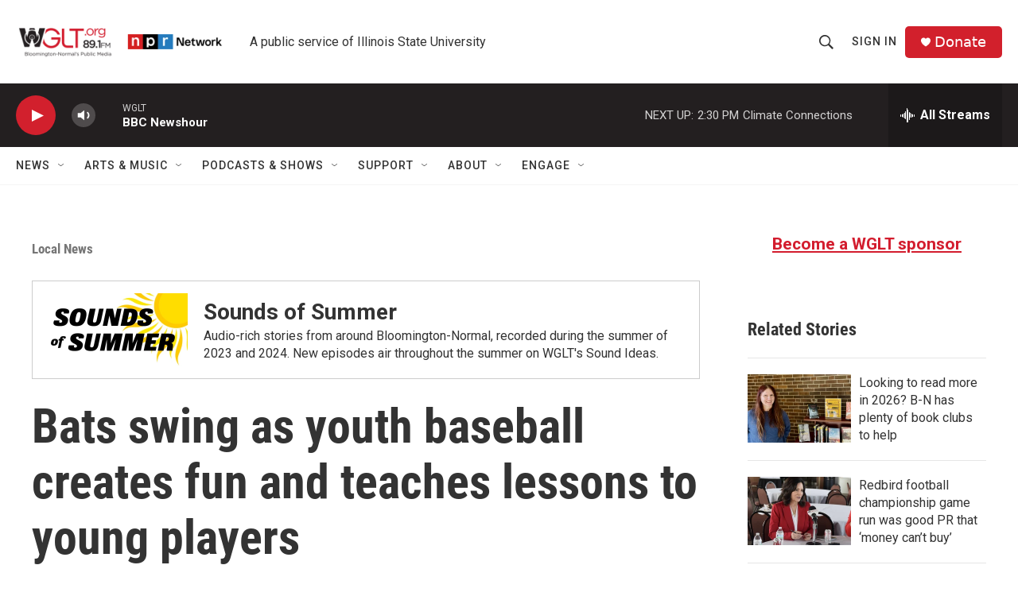

--- FILE ---
content_type: text/html; charset=utf-8
request_url: https://www.google.com/recaptcha/api2/aframe
body_size: 268
content:
<!DOCTYPE HTML><html><head><meta http-equiv="content-type" content="text/html; charset=UTF-8"></head><body><script nonce="6xDQFGV_CV0hf4vwnAlu0w">/** Anti-fraud and anti-abuse applications only. See google.com/recaptcha */ try{var clients={'sodar':'https://pagead2.googlesyndication.com/pagead/sodar?'};window.addEventListener("message",function(a){try{if(a.source===window.parent){var b=JSON.parse(a.data);var c=clients[b['id']];if(c){var d=document.createElement('img');d.src=c+b['params']+'&rc='+(localStorage.getItem("rc::a")?sessionStorage.getItem("rc::b"):"");window.document.body.appendChild(d);sessionStorage.setItem("rc::e",parseInt(sessionStorage.getItem("rc::e")||0)+1);localStorage.setItem("rc::h",'1769113602248');}}}catch(b){}});window.parent.postMessage("_grecaptcha_ready", "*");}catch(b){}</script></body></html>